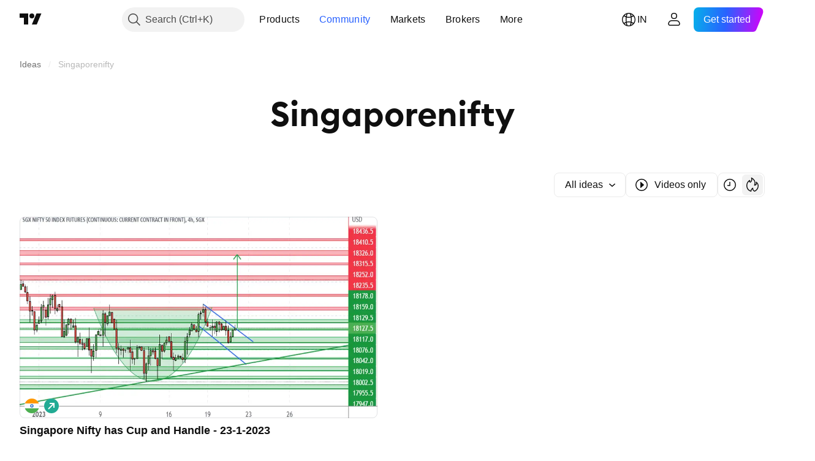

--- FILE ---
content_type: image/svg+xml
request_url: https://s3-symbol-logo.tradingview.com/country/IN.svg
body_size: 0
content:
<!-- by TradingView --><svg width="18" height="18" viewBox="0 0 18 18" xmlns="http://www.w3.org/2000/svg"><path d="M0 0h18v6H0V0z" fill="#FF9800" shape-rendering="crispEdges"/><path d="M0 6h18v6H0V6z" fill="#F8F9FD" shape-rendering="crispEdges"/><path d="M0 12h18v6H0v-6z" fill="#4CAF50" shape-rendering="crispEdges"/><path d="M9 11a2 2 0 1 0 0-4 2 2 0 0 0 0 4z" fill="#1565C0"/><path d="M9 10a1 1 0 1 0 0-2 1 1 0 0 0 0 2z" fill="#F8F9FD"/></svg>

--- FILE ---
content_type: application/javascript; charset=utf-8
request_url: https://static.tradingview.com/static/bundles/en.61111.ebb7f0e39037509026a4.js
body_size: 1568
content:
(self.webpackChunktradingview=self.webpackChunktradingview||[]).push([[61111,25467,97837,37117,28675],{137597:e=>{e.exports=["by {username}"]},527427:e=>{e.exports=["Filters"]},516954:e=>{e.exports=["Paid script"]},959698:e=>{e.exports=["Comment"]},256257:e=>{e.exports=["Broker"]},237744:e=>{e.exports=["Exchange"]},706475:e=>{e.exports=["d"]},557655:e=>{e.exports=["h"]},836883:e=>{e.exports=["m"]},649930:e=>{e.exports=["mn"]},477814:e=>{e.exports=["y"]},923230:e=>{e.exports=["Fr"]},930961:e=>{e.exports=["Mo"]},894748:e=>{e.exports=["Sa"]},875005:e=>{e.exports=["Su"]},392578:e=>{e.exports=["We"]},608765:e=>{e.exports=["Th"]},244254:e=>{e.exports=["Tu"]},212702:e=>{e.exports=["Boost"]},13132:e=>{e.exports=["May"]},326715:e=>{e.exports=["in %s"]},644500:e=>{e.exports=["All ideas"]},656123:e=>{e.exports=["All types"]},227072:e=>{e.exports=["Apr"]},528896:e=>{e.exports=["April"]},546450:e=>{e.exports=["Aug"]},811081:e=>{e.exports=["August"]},830194:e=>{e.exports=["Breadcrumbs"]},515462:e=>{e.exports=["Got it"]},532084:e=>{e.exports=["Dec"]},890082:e=>{e.exports=["December"]},99625:e=>{e.exports=["Delete post"]},852484:e=>{e.exports=["Education"]},309653:e=>{e.exports=["Educational ideas"]},510640:e=>{e.exports=["Editors' picks"]},576362:e=>{e.exports=["Featured"]},302507:e=>{e.exports=["Feb"]},581069:e=>{e.exports=["February"]},922928:e=>{e.exports=["Fri"]},503570:e=>{e.exports=["Friday"]},43914:e=>{e.exports=["Invite-only script. Contact the author for access."]},921636:e=>{e.exports=["Invite-only script. You have been granted access."]},184549:e=>{e.exports=["Indicators"]},961384:e=>{e.exports=["Idea type filter"]},562310:e=>{e.exports=["Jan"]},100200:e=>{e.exports=["January"]},853786:e=>{e.exports=["Jul"]},206608:e=>{e.exports=["July"]},800429:e=>{e.exports=["Jun"]},661487:e=>{e.exports=["June"]},560007:e=>{e.exports=["Oops, too many boosts"]},912179:e=>{e.exports=["Oct"]},137997:e=>{e.exports=["October"]},897141:e=>{e.exports=["Open-source only"]},728257:e=>{e.exports=["Long"]},709642:e=>{e.exports=["Libraries"]},837150:e=>{e.exports=["Mon"]},419573:e=>{e.exports=["Monday"]},437117:e=>{e.exports=["More"]},819863:e=>{e.exports=["More breadcrumbs"]},776342:e=>{e.exports=["Most popular"]},913015:e=>{e.exports=["Most recent"]},910230:e=>{e.exports=["Most relevant"]},125734:e=>{e.exports=["May"]},92767:e=>{e.exports=["Mar"]},193878:e=>{e.exports=["March"]},298822:e=>{e.exports=["Not education"]},963308:e=>{e.exports=["Not public"]},228418:e=>{e.exports=["Not picked"]},821020:e=>{e.exports=["Not suggested"]},852638:e=>{e.exports=["Not visible"]},294830:e=>{e.exports=["Note For Author"]},814107:e=>{e.exports=["Nothing here, yet"]},526899:e=>{e.exports=["Nov"]},604607:e=>{e.exports=["November"]},874992:e=>{e.exports=["Next page"]},674913:e=>{e.exports=["Sort by most recent"]},872299:e=>{e.exports=["Sort by popularity"]},592921:e=>{e.exports=["Sort by relevance"]},232273:e=>{e.exports=["Sat"]},130348:e=>{e.exports=["Saturday"]},292278:e=>{e.exports=["Script is protected"]},346703:e=>{e.exports=["Script type filter"]},
424753:e=>{e.exports=["See other publications"]},806816:e=>{e.exports=["Sep"]},632179:e=>{e.exports=["September"]},13009:e=>{e.exports=["Short"]},455087:e=>{e.exports=["Show videos only"]},468709:e=>{e.exports=["Show more publications"]},376924:e=>{e.exports=["Show open-source scripts only"]},629383:e=>{e.exports=["Strategies"]},306491:e=>{e.exports=["Suggested"]},377493:e=>{e.exports=["Sun"]},661480:e=>{e.exports=["Sunday"]},508670:e=>{e.exports=["Page {num}"]},632147:e=>{e.exports=["Pagination"]},52293:e=>{e.exports=["Picked"]},871177:e=>{e.exports=["Pine Script® indicator"]},601470:e=>{e.exports=["Pine Script® library"]},359681:e=>{e.exports=["Pine Script® strategy"]},717184:e=>{e.exports=["Previous page"]},690593:e=>{e.exports=["Private idea"]},627458:e=>{e.exports=["Private script"]},236906:e=>{e.exports=["Public"]},963929:e=>{e.exports=["Way too much love! Slow down a little, study our charts and try again later."]},711532:e=>{e.exports=["Wed"]},894226:e=>{e.exports=["Wednesday"]},771388:e=>{e.exports=["Thu"]},879137:e=>{e.exports=["Thursday"]},763690:e=>{e.exports=["This spot's empty for now. But there's thousands of other great publications to explore."]},767138:e=>{e.exports=["Trading ideas"]},811916:e=>{e.exports=["Tue"]},682160:e=>{e.exports=["Tuesday"]},97837:e=>{e.exports=["Updated"]},224263:e=>{e.exports=["Videos only"]},439836:e=>{e.exports=["Visible"]},403823:e=>{e.exports=["a year"]},426940:e=>{e.exports=["a day"]},2046:e=>{e.exports=["a month"]},105756:e=>{e.exports=["an hour"]},464017:e=>{e.exports=["just now"]},71460:e=>{e.exports=["{dayName} {specialSymbolOpen}at{specialSymbolClose} {dayTime}"]},632811:e=>{e.exports=["{specialSymbolOpen}Last{specialSymbolClose} {dayName} {specialSymbolOpen}at{specialSymbolClose} {dayTime}"]},689399:e=>{e.exports=["{specialSymbolOpen}Today at{specialSymbolClose} {dayTime}"]},534437:e=>{e.exports=["{specialSymbolOpen}Tomorrow at{specialSymbolClose} {dayTime}"]},285799:e=>{e.exports=["{specialSymbolOpen}Yesterday at{specialSymbolClose} {dayTime}"]},817856:e=>{e.exports=["%d hour","%d hours"]},515185:e=>{e.exports=["%d month","%d months"]},584890:e=>{e.exports=["%d minute","%d minutes"]},909806:e=>{e.exports=["%d year","%d years"]},72685:e=>{e.exports=["{count} boost","{count} boosts"]},595139:e=>{e.exports=["{count} comment","{count} comments"]}}]);

--- FILE ---
content_type: application/javascript; charset=utf-8
request_url: https://static.tradingview.com/static/bundles/13132.0e16b7c214d691973f7b.js
body_size: 7921
content:
(self.webpackChunktradingview=self.webpackChunktradingview||[]).push([[13132],{460845:e=>{e.exports={dropdownButton:"dropdownButton-G6buUFKH",top:"top-G6buUFKH",left:"left-G6buUFKH",right:"right-G6buUFKH",bottom:"bottom-G6buUFKH"}},637687:e=>{e.exports={"light-button-group":"light-button-group-hYzoF5Ub","equal-cols":"equal-cols-hYzoF5Ub",equal:"equal-hYzoF5Ub","light-button-group-xsmall":"light-button-group-xsmall-hYzoF5Ub","light-button-group-small":"light-button-group-small-hYzoF5Ub","light-button-group-primary":"light-button-group-primary-hYzoF5Ub"}},301398:e=>{e.exports={group:"group-NGVKpq85"}},390342:e=>{e.exports={preview:"preview-gDIex6UB",fixedHeight:"fixedHeight-gDIex6UB",ratio16by9:"ratio16by9-gDIex6UB",ratio2by1:"ratio2by1-gDIex6UB","broken-image":"broken-image-gDIex6UB","preview-grid":"preview-grid-gDIex6UB",picture:"picture-gDIex6UB",image:"image-gDIex6UB","image-link":"image-link-gDIex6UB",middle:"middle-gDIex6UB",corner:"corner-gDIex6UB","corner-top-left":"corner-top-left-gDIex6UB","corner-top-right":"corner-top-right-gDIex6UB","corner-bottom-left":"corner-bottom-left-gDIex6UB","corner-bottom-right":"corner-bottom-right-gDIex6UB"}},492763:e=>{e.exports={anchor:"anchor-hRFQR3av"}},863192:e=>{e.exports={root:"root-tcyN_iSC"}},377484:e=>{e.exports={hiddenOnDesktop:"hiddenOnDesktop-SG9XmG3_",hiddenOnMobile:"hiddenOnMobile-SG9XmG3_"}},753686:(e,t,n)=>{"use strict";n.d(t,{DropdownButtonGroupable:()=>u});var r=n(50959),o=n(497754),i=n.n(o),a=n(301792),l=n(845159),c=n(460845),s=n.n(c);function u(e){const{isGrouped:t,cellState:n}=(0,r.useContext)(a.ControlGroupContext);return t?r.createElement("div",{className:i()(s().dropdownButton,n.isTop&&s().top,n.isLeft&&s().left,n.isBottom&&s().bottom,n.isRight&&s().right)},r.createElement(l.DropdownButton,{...e,stretch:e.stretch??!0})):r.createElement(l.DropdownButton,{...e})}},749085:(e,t,n)=>{"use strict";n.d(t,{LightButtonGroup:()=>i});var r=n(50959),o=n(510733);function i(e){return r.createElement(o.LightButtonGroupImpl,{...e})}n(71408),n(419041)},419041:(e,t,n)=>{"use strict";n.d(t,{getLightButtonGroupClasses:()=>l});var r=n(497754),o=n.n(r),i=n(637687),a=n.n(i);function l(e){const{size:t="medium",className:n,isEqualSize:r,type:i,cols:l}=e;return o()(a()["light-button-group"],t&&a()[`light-button-group-${t}`],r&&(l&&1!==l?a()["equal-cols"]:a().equal),n,"primary"===i&&a()["light-button-group-primary"])}},510733:(e,t,n)=>{"use strict";n.d(t,{LightButtonGroupImpl:()=>l});var r=n(50959),o=n(729040),i=n(729926),a=n(419041);function l(e){const{children:t,className:n,size:l,isEqualSize:c,cols:s,rows:u,type:d,role:m,ariaLabel:p,...f}=e,v="primary"===d,h=v?r.Children.count(t):s,g=(0,a.getLightButtonGroupClasses)({size:l,className:n,isEqualSize:c,type:d,cols:s});return r.createElement(o.ControlGroup,{className:g,cols:h,...f,role:m,"aria-label":p},r.createElement(i.ButtonGroupContext.Provider,{value:{isInButtonGroup:!0,isGroupPrimary:v}},t))}},71408:(e,t,n)=>{"use strict";n.d(t,{LightButtonGroupSwitcher:()=>a});var r=n(50959),o=n(510733),i=n(643528);function a(e){
const{children:t,selectedItemId:n,items:a,ariaLabel:l,onStateChange:c,...s}=e,u=(0,r.useRef)(null),d=(0,r.useRef)(null),m=[u,d],p=()=>{if(!n||!c||!a)return;const e=n===a[0].id,t=e?a[1].id:a[0].id;var r;(r=Number(e),()=>{m[1-r].current?.blur(),m[r].current?.focus()})(),c(t)};return r.createElement(o.LightButtonGroupImpl,{...s,cols:2,rows:1,role:"group","aria-label":l},a?.map(((e,t)=>r.createElement(i.LightButton,{...e,key:e.id,reference:0===t?u:d,isSelected:n===a[t].id,onClick:p,"aria-checked":n===a[t].id,type:"button",role:"switch"}))))}},729040:(e,t,n)=>{"use strict";n.d(t,{ControlGroup:()=>u});var r=n(50959),o=n(497754),i=n.n(o),a=n(301792),l=n(301398),c=n.n(l);function s(e,t,n){return{isTop:e<t,isRight:e%t==t-1,isBottom:e>=t*(n-1),isLeft:e%t==0}}function u(e){const{children:t,rows:n,cols:o,disablePositionAdjustment:l,className:u,role:d,...m}=e,p=r.Children.count(t),f=o??p,v=n??function(e,t){return Math.ceil(e/t)}(p,f),h=(0,r.useMemo)((()=>{const e=[];for(let t=0;t<p;t++)e.push({isGrouped:!0,cellState:s(t,f,v),disablePositionAdjustment:l});return e}),[p,f,v,l]),g=r.Children.map(t,((e,t)=>r.createElement(a.ControlGroupContext.Provider,{value:h[t]},e))),b={"--ui-lib-control-group-cols":f.toString(10),"--ui-lib-control-group-rows":v.toString(10)};return r.createElement("span",{className:i()(c().group,u),style:b,role:d,...m},g)}},699337:(e,t,n)=>{"use strict";n.d(t,{Preview:()=>u,PreviewBottomLeftCorner:()=>f,PreviewBottomRightCorner:()=>v,PreviewGrid:()=>d,PreviewImage:()=>g,PreviewImageLink:()=>b,PreviewMiddle:()=>h,PreviewResizeMode:()=>r,PreviewTopLeftCorner:()=>m,PreviewTopRightCorner:()=>p});var r,o=n(50959),i=n(497754),a=n.n(i),l=n(390342),c=n.n(l);function s(e){const{corner:t,className:n,children:r,...i}=e;return o.createElement("div",{...i,className:a()(c().corner,c()[`corner-${t}`])},r)}function u(e){const{resizeMode:t=r.FixedHeight,className:n,children:i,...l}=e;return o.createElement("div",{...l,className:a()(c().preview,c()[t],n)},i)}function d(e){const{className:t,children:n,...r}=e;return o.createElement("div",{...r,className:a()(c()["preview-grid"],t)},n)}function m(e){return o.createElement(s,{...e,corner:"top-left"})}function p(e){return o.createElement(s,{...e,corner:"top-right"})}function f(e){return o.createElement(s,{...e,corner:"bottom-left"})}function v(e){return o.createElement(s,{...e,corner:"bottom-right"})}function h(e){const{className:t,...n}=e;return o.createElement("div",{...n,className:a()(c().middle,t)})}function g(e){const{className:t,sources:n,fallbackSrc:r,role:i="presentation",loading:l="lazy",alt:s,...u}=e,[d,m]=(0,o.useState)(!1);return o.createElement("picture",{className:a()(c().picture,d&&c()["broken-image"])},n?.map(((e,t)=>o.createElement("source",{...e,key:t}))),o.createElement("img",{...u,alt:s,src:r,onError:()=>m(!0),role:i,loading:l,className:a()(c().image,t)}))}function b(e){const{className:t,tabIndex:n=-1,"aria-hidden":r=!0,dataQaId:i,...l}=e;return o.createElement("a",{...l,"data-qa-id":i,tabIndex:n,"aria-hidden":r,className:a()(c()["image-link"],t)})}!function(e){
e.FixedHeight="fixedHeight",e.Ratio16by9="ratio16by9",e.Ratio2by1="ratio2by1"}(r||(r={}))},991105:(e,t,n)=>{"use strict";n.d(t,{Select:()=>m,SelectPopover:()=>l.SelectPopover,useSelectAnchorProps:()=>s.useSelectAnchorProps});var r=n(50959),o=n(497754),i=n.n(o),a=n(753686),l=n(408447),c=n(859570),s=n(309547),u=n(492763),d=n.n(u);function m(e){const{title:t,items:n,onChange:o,value:u,noneSelectedTitle:m,popoverPlacementRules:p,popoverWidth:f,popoverHeight:v,stretch:h,anchorButtonId:g,disabled:b,anchorButtonSize:y,anchorButtonSizeClassname:I,openOnEnter:C,anchorButtonIntent:w,popoverMobileBreakpoint:E,popoverCloseOnScrollOutside:O,popoverCloseOnResizeWindow:k}=e,S=(0,r.useMemo)((()=>(0,c.flattenItems)(n.filter(c.isNotDivider)).find((e=>e.value===u))),[n,u]),{isOpen:B,anchorProps:_,popoverProps:A}=(0,s.useSelectAnchorProps)({items:n,value:u,onChange:o,openOnEnter:C,ariaStyle:"camelCase",anchorId:g}),L=t??S?.title??m;return r.createElement(r.Fragment,null,r.createElement("div",{className:i()(I,d().anchor)},r.createElement(a.DropdownButtonGroupable,{..._,children:L,isOpen:B,stretch:h,disabled:b,size:y,intent:w})),r.createElement(l.SelectPopover,{...A,placementRules:p,width:f,height:v,mobileBreakpoint:E,closeOnScrollOutside:O,closeOnResizeWindow:k}))}},309547:(e,t,n)=>{"use strict";n.d(t,{useSelectAnchorProps:()=>a});var r=n(653398),o=n(429183),i=n(812361);function a(e){return function(e){const{isOpen:t,onClose:n,contentId:a,anchorButtonRef:l,anchorId:c,handleAnchorClick:s,handleAnchorKeyDown:u}=(0,r.useDefaultButtonAnchorProps)({anchorId:e.anchorId,openOnEnter:e.openOnEnter});return{isOpen:t,anchorProps:{id:c,role:"combobox",onClick:s,onKeyDown:u,...(0,i.createRefProp)(e.refStyle,l),...(0,o.createAriaAttributesProps)(e.ariaStyle,{expanded:t,controls:a,haspopup:"listbox"})},popoverProps:{isOpen:t,anchorId:c,anchorButtonRef:l,contentId:a,onClose:n,items:e.items,value:e.value,onChange:e.onChange}}}({items:e.items,value:e.value,onChange:e.onChange,refStyle:e?.refStyle??"reference",ariaStyle:e?.ariaStyle??"kebab-case",openOnEnter:e.openOnEnter,anchorId:e?.anchorId})}},408447:(e,t,n)=>{"use strict";n.d(t,{SelectPopover:()=>m});var r=n(50959),o=n(118794),i=n(761549),a=n(312711),l=n(633265),c=n(942834),s=n(859570),u=n(557554),d=n(97177);function m(e){const{isOpen:t,onClose:n,anchorId:i,anchorButtonRef:a,contentId:m,items:f,value:v,onChange:h,placementRules:g,width:b,height:y,closeOnClickAway:I,mobileBreakpoint:C,closeOnResizeWindow:w,closeOnScrollOutside:E,dataQaId:O}=e,k=(0,r.useCallback)((e=>{n(!0,"currentLevel"),h(e)}),[n,h]),S=(0,r.useId)(),B=(0,r.useMemo)((()=>(0,s.flattenItems)(f.filter(s.isNotDivider))),[f]),_=(0,r.useMemo)((()=>B.findIndex((e=>e.value===v))),[B,v]);(0,r.useEffect)((()=>{if(!t)return;if(-1===_)return;const e=`item_${S}_${_}`,n=document.getElementById(e);n&&(0,c.requestIdleCallbackFallbacked)((()=>{n.focus({preventScroll:!0}),(0,l.scrollPopoverItemIntoView)(n,!1)}))}),[S,_,t]);const A=(0,r.useCallback)((()=>{let e=0;function t(t){return r.createElement(p,{id:`item_${S}_${e++}`,
key:`${t.title}:${t.description}`,value:v,item:t,onSelectItem:k,dataQaId:t.dataQaId})}return r.createElement(r.Fragment,null,f.map(((e,n)=>(0,s.isSelectItem)(e)?t(e):"divider"===e.type?r.createElement(d.DividerPopoverItem,{role:"presentation",key:`divider_${S}_${n}`}):r.createElement(u.SectionPopoverItem,{key:`group_${S}_${n}`,title:e.title},e.items.map(t)))))}),[f,k,S,v]),L=(0,r.useMemo)(A,[A]);return r.createElement(o.PopoverKeyboardNavigator,{role:"listbox",ariaLabelledby:i,isOpen:t,onClose:n,anchored:{type:"element",at:a},idOfContentWrapperElement:m,placementRules:g,width:b,height:y,focusFirstItemOnOpen:!1,closeOnClickAway:I,mobileBreakpoint:C,closeOnResizeWindow:w,closeOnScrollOutside:E,dataQaId:O},L)}function p(e){const{id:t,value:n,item:o,onSelectItem:l,dataQaId:c}=e,s=(0,r.useCallback)((()=>l(o.value)),[l,o.value]),u=n===o.value;return r.createElement(i.PopoverItem,{role:"option",selected:u,ariaChecked:u,title:o.title,leftSlot:(0,a.iconPart)(o),key:o.title,popoverItemButtonId:t,onClick:s,disabled:o.disabled,dataQaId:c})}},859570:(e,t,n)=>{"use strict";function r(e){return!("items"in e||"divider"===e?.type)}function o(e){return"divider"!==e?.type}function i(e){return e.flatMap((e=>"items"in e?e.items:e))}n.d(t,{flattenItems:()=>i,isNotDivider:()=>o,isSelectItem:()=>r})},942834:(e,t,n)=>{"use strict";function r(e){if(window.requestIdleCallback){const t=window.requestIdleCallback(e);return()=>window.cancelIdleCallback(t)}{const t=setTimeout(e);return()=>window.clearTimeout(t)}}n.d(t,{requestIdleCallbackFallbacked:()=>r})},639113:(e,t,n)=>{"use strict";n.d(t,{PublicationsFilters:()=>L});var r=n(50959),o=n(497754),i=n.n(o),a=n(352481),l=n(643528),c=n(991105);function s(e,t){return e.map((e=>{const n=t?.[e.name];if(t&&!n)return null;const r=n?e.options.filter((e=>n.enum.includes(e.value))):e.options,o=r.filter((e=>e.getTitle||e.icon)).map((e=>({key:String(e.value),title:e.getTitle?.()??"",icon:e.icon,value:e.value,ariaLabel:e.getAriaLabel?.()})));if(0===o.length)return null;const i=r.find((e=>!e.getTitle&&!e.icon))?.value;return{type:e.type,name:e.name,options:o,inactiveValue:i,ariaLabel:e.getAriaLabel?.()}})).filter((e=>null!==e))}const u={small:"small",medium:"medium"},d={small:"xsmall",medium:"small"};var m=n(749085),p=n(79205),f=n(770048),v=n(680574);function h(e){const{size:t,iconOnly:n,options:o,value:i,inactiveValue:a,onChange:c}=e;function s(e){if(2!==o.length)if(1!==o.length)c(e);else{const[e]=o;c(e.value===i?a??null:e.value)}else{const[e,t]=o;c(e.value===i?t.value:e.value)}}if(1===o.length){const[e]=o,a=e.value===i;return r.createElement(l.LightButton,{isSelected:a,startSlot:e.icon?r.createElement(p.Icon,{icon:e.icon}):void 0,variant:"secondary",size:u[t],"aria-pressed":a,"aria-label":e.ariaLabel,onClick:()=>s(e.value)},n?void 0:e.title)}return r.createElement(m.LightButtonGroup,{cols:o.length,rows:1,size:d[t]},o.map((e=>{const o=e.value===i,a=r.createElement(l.LightButton,{key:e.key,isSelected:o,startSlot:e.icon?r.createElement(p.Icon,{icon:e.icon}):void 0,variant:"quiet-primary",size:d[t],
"aria-pressed":o,"aria-label":e.ariaLabel??e.title,onClick:()=>s(e.value)},n?void 0:e.title);return n&&e.title?r.createElement(f.Tooltip,{key:e.key,content:e.title,isRtl:(0,v.isRtl)()},a):a})))}var g=n(863192),b=n.n(g);const y={select:function(e){const{size:t,options:n,value:o,onChange:i,ariaLabel:s}=e,d=n.map((e=>({id:e.value,value:e.value,title:e.title,iconSvg:e.icon}))),{anchorProps:m,popoverProps:p}=(0,c.useSelectAnchorProps)({items:d,value:o,onChange:i}),f=n.find((e=>e.value===o));return r.createElement(r.Fragment,null,r.createElement(l.LightButton,{...m,size:u[t],variant:"secondary",endSlot:r.createElement(a.Caret,{isDropped:p.isOpen}),isSelected:p.isOpen,"aria-label":s},f?.title),r.createElement(c.SelectPopover,{...p,width:{by:"content"}}))},"toggle-button":h,"toggle-icon-button":function(e){return r.createElement(h,{...e,iconOnly:!0})}};function I(e){const{className:t,size:n,items:o,values:a,onChange:l}=e;return r.createElement("div",{className:i()(t,b().root)},o.map((e=>{const{type:t,name:o,options:i,inactiveValue:c,ariaLabel:s}=e,u=y[t];return r.createElement(u,{key:o,size:n,options:i,inactiveValue:c,value:a[o],ariaLabel:s,onChange:e=>l(o,e)})})))}var C=n(444372),w=n(639393),E=n(29416),O=n.n(E);function k(e){const{className:t,size:o,items:i,values:a,onChange:c}=e,{anchorProps:s,popoverProps:d}=(0,w.useMenuAnchorProps)(),m=C.t(null,{context:"Tooltip text for filters button"},n(527427)),h=i.map((e=>[1===e.options.length?S(e,a[e.name],c):B(e,a[e.name],c),{type:"divider"}])).flat(2).slice(0,-1);return r.createElement("div",{className:t},r.createElement(f.Tooltip,{isRtl:(0,v.isRtl)(),content:m,closeOnScrollOutside:!0},r.createElement(l.LightButton,{...s,variant:"secondary",size:u[o],startSlot:r.createElement(p.Icon,{icon:O()}),"aria-label":m})),r.createElement(w.MenuPopover,{...d,items:h}))}function S(e,t,n){const[r]=e.options;return{type:"switch",title:r.title,checked:r.value===t,onClick:t=>n(e.name,t?r.value:e.inactiveValue??null)}}function B(e,t,n){return e.options.map((r=>({type:"radio",id:String(r.value),title:r.title,checked:r.value===t,onClick:()=>n(e.name,r.value)})))}var _=n(377484),A=n.n(_);function L(e){const{size:t="medium",filtersConfig:n,filtersDefinitions:o,mobileFiltersDefinitions:i}=e,[a,l]=(0,r.useMemo)((()=>[s(o,n),s(i??o,n)]),[o,i,n]);return r.createElement(r.Fragment,null,a.length>0&&r.createElement(I,{...e,className:A().hiddenOnMobile,size:t,items:a}),l.length>0&&r.createElement(k,{...e,className:A().hiddenOnDesktop,size:t,items:l}))}},763021:(e,t,n)=>{"use strict";n.d(t,{AnalyticsContext:()=>r});const r=n(50959).createContext({eventName:void 0})},923354:(e,t,n)=>{"use strict";n.d(t,{sendEvent:()=>o});var r=n(776734);function o(e,t,n,o,i){const a=(l=t,{user_id:window.user.id?String(window.user.id):null,user_plan:window.user.pro_plan||(window.is_authenticated?"free":"visitor"),widget_id:l.closest("[data-an-widget-id]")?.getAttribute("data-an-widget-id")||null,section_id:l.closest("[data-an-section-id]")?.getAttribute("data-an-section-id")||null});var l;if(i&&function(e,t){
if(e.include)return!e.include.some((e=>e===t?.widget_id||e===t?.section_id));return!1}(i,a))return;const c={...a,action:n,link:o.link||null,ui_object:o.uiObject||null,ui_object_value:o.uiObjectValue||null};(0,r.getTracker)().then((t=>{t&&t.trackPageEvent(e,c)}))}},474174:(e,t,n)=>{"use strict";n.d(t,{AnalyticsUIObject:()=>i.AnalyticsUIObject,AnalyticsUIObjectValue:()=>i.AnalyticsUIObjectValue,DivComponentWithAnalyticsClick:()=>l,LinkComponentWithAnalyticsClick:()=>a,SpanComponentWithAnalyticsClick:()=>c});var r=n(50959),o=n(841134),i=n(826112);const a=(0,o.withAnalyticsClick)(r.forwardRef(((e,t)=>r.createElement("a",{...e,ref:t})))),l=(0,o.withAnalyticsClick)(r.forwardRef(((e,t)=>r.createElement("div",{...e,ref:t})))),c=(0,o.withAnalyticsClick)(r.forwardRef(((e,t)=>r.createElement("span",{...e,ref:t}))))},826112:(e,t,n)=>{"use strict";var r,o,i,a,l;n.d(t,{AnalyticsAction:()=>i,AnalyticsUIObject:()=>o,AnalyticsUIObjectValue:()=>r,MacroMapAnalyticsUiObject:()=>l,SymbolPageFilingsTabDataIds:()=>a}),function(e){e.LINK="link",e.LIKE="like",e.COMMENT="comment"}(r||(r={})),function(e){e.SOCIAL_INTERACTION="social_interaction",e.WIDGET_TAB="widget_tab",e.WIDGET_TITLE="widget_title",e.SEE_ALL="see_all",e.SYMBOL="symbol",e.IDEA="idea",e.NEWS="news",e.BUTTON="button",e.SCROLL_BUTTON="scroll_button",e.STICKING_MENU="sticking_menu",e.MINI_CHART_SYMBOL="minichart_symbol"}(o||(o={})),function(e){e.CLICK="click",e.VIEW="view"}(i||(i={})),function(e){e.CATEGORY_PILL="category_pill",e.TIME_RANGE="time_range"}(a||(a={})),function(e){e.MACRO_MAP_TOOLTIP="macro_map_tooltip",e.SLIDER="slider",e.MOUSE="mouse",e.TOUCHPAD="touchpad",e.UI_BUTTON="ui_button",e.INDICATOR_BUBBLE="indicator_bubble",e.SESSION_INDICATOR_SET="session_indicator_set",e.MACRO_MAP="macro_map",e.ECONOMIC_INDICATOR_FAVORITE="economic_indicator_favorite"}(l||(l={}))},841134:(e,t,n)=>{"use strict";n.d(t,{AnalyticsUIObject:()=>a.AnalyticsUIObject,AnalyticsUIObjectValue:()=>a.AnalyticsUIObjectValue,useAnalyticsClick:()=>s,withAnalyticsClick:()=>c});var r=n(50959),o=n(763021),i=n(923354),a=n(826112);const l=new WeakSet;function c(e){return(0,r.forwardRef)(((t,n)=>{const{analyticLink:i,analyticUiObject:a,analyticUiObjectValue:c,...s}=t,{eventName:d,include:m}=(0,r.useContext)(o.AnalyticsContext);return r.createElement(e,{...s,ref:n,onClick:e=>{const n=l.has(e);d&&!n&&(l.add(e),u(e.target,d,t,{include:m})),"onClick"in t&&"function"==typeof t.onClick&&t.onClick(e)}})}))}function s(){const{eventName:e,include:t}=(0,r.useContext)(o.AnalyticsContext);return function(n,r){e&&u(n,e,r,{include:t})}}function u(e,t,n,r){(0,i.sendEvent)(t,e,a.AnalyticsAction.CLICK,{link:n.analyticLink,uiObject:n.analyticUiObject,uiObjectValue:n.analyticUiObjectValue},r)}},615309:e=>{e.exports='<svg xmlns="http://www.w3.org/2000/svg" viewBox="0 0 18 18" width="18" height="18"><path fill="currentColor" d="M9.84 9 6.62 5.33l.76-.66L11.16 9l-3.78 4.33-.76-.66L9.84 9Z"/></svg>'},29416:e=>{
e.exports='<svg xmlns="http://www.w3.org/2000/svg" viewBox="0 0 28 28" width="28" height="28"><path fill="currentColor" fill-rule="evenodd" d="M8.75 6v7.85a2.75 2.75 0 0 0 0 5.3V22h1.5v-2.85a2.75 2.75 0 0 0 0-5.3V6h-1.5Zm10.5 2.85a2.75 2.75 0 0 1 0 5.3V22h-1.5v-7.85a2.75 2.75 0 0 1 0-5.3V6h1.5v2.85Zm-9.75 6.4a1.25 1.25 0 1 0 0 2.5 1.25 1.25 0 0 0 0-2.5Zm7.75-3.75a1.25 1.25 0 1 1 2.5 0 1.25 1.25 0 0 1-2.5 0Z"/></svg>'},39216:(e,t,n)=>{"use strict";n.d(t,{default:()=>A});var r=n(87593),o=n(191412);const i=function(e,t){for(var n=-1,r=null==e?0:e.length;++n<r;)if(t(e[n],n,e))return!0;return!1};var a=n(620465);const l=function(e,t,n,r,l,c){var s=1&n,u=e.length,d=t.length;if(u!=d&&!(s&&d>u))return!1;var m=c.get(e),p=c.get(t);if(m&&p)return m==t&&p==e;var f=-1,v=!0,h=2&n?new o.default:void 0;for(c.set(e,t),c.set(t,e);++f<u;){var g=e[f],b=t[f];if(r)var y=s?r(b,g,f,t,e,c):r(g,b,f,e,t,c);if(void 0!==y){if(y)continue;v=!1;break}if(h){if(!i(t,(function(e,t){if(!(0,a.default)(h,t)&&(g===e||l(g,e,n,r,c)))return h.push(t)}))){v=!1;break}}else if(g!==b&&!l(g,b,n,r,c)){v=!1;break}}return c.delete(e),c.delete(t),v};var c=n(366711),s=n(216299),u=n(554523);const d=function(e){var t=-1,n=Array(e.size);return e.forEach((function(e,r){n[++t]=[r,e]})),n};var m=n(564423),p=c.default?c.default.prototype:void 0,f=p?p.valueOf:void 0;const v=function(e,t,n,r,o,i,a){switch(n){case"[object DataView]":if(e.byteLength!=t.byteLength||e.byteOffset!=t.byteOffset)return!1;e=e.buffer,t=t.buffer;case"[object ArrayBuffer]":return!(e.byteLength!=t.byteLength||!i(new s.default(e),new s.default(t)));case"[object Boolean]":case"[object Date]":case"[object Number]":return(0,u.default)(+e,+t);case"[object Error]":return e.name==t.name&&e.message==t.message;case"[object RegExp]":case"[object String]":return e==t+"";case"[object Map]":var c=d;case"[object Set]":var p=1&r;if(c||(c=m.default),e.size!=t.size&&!p)return!1;var v=a.get(e);if(v)return v==t;r|=2,a.set(e,t);var h=l(c(e),c(t),r,o,i,a);return a.delete(e),h;case"[object Symbol]":if(f)return f.call(e)==f.call(t)}return!1};var h=n(438366),g=Object.prototype.hasOwnProperty;const b=function(e,t,n,r,o,i){var a=1&n,l=(0,h.default)(e),c=l.length;if(c!=(0,h.default)(t).length&&!a)return!1;for(var s=c;s--;){var u=l[s];if(!(a?u in t:g.call(t,u)))return!1}var d=i.get(e),m=i.get(t);if(d&&m)return d==t&&m==e;var p=!0;i.set(e,t),i.set(t,e);for(var f=a;++s<c;){var v=e[u=l[s]],b=t[u];if(r)var y=a?r(b,v,u,t,e,i):r(v,b,u,e,t,i);if(!(void 0===y?v===b||o(v,b,n,r,i):y)){p=!1;break}f||(f="constructor"==u)}if(p&&!f){var I=e.constructor,C=t.constructor;I==C||!("constructor"in e)||!("constructor"in t)||"function"==typeof I&&I instanceof I&&"function"==typeof C&&C instanceof C||(p=!1)}return i.delete(e),i.delete(t),p};var y=n(987796),I=n(456052),C=n(232437),w=n(109125),E="[object Arguments]",O="[object Array]",k="[object Object]",S=Object.prototype.hasOwnProperty;const B=function(e,t,n,o,i,a){var c=(0,I.default)(e),s=(0,I.default)(t),u=c?O:(0,y.default)(e),d=s?O:(0,y.default)(t),m=(u=u==E?k:u)==k,p=(d=d==E?k:d)==k,f=u==d;if(f&&(0,
C.default)(e)){if(!(0,C.default)(t))return!1;c=!0,m=!1}if(f&&!m)return a||(a=new r.default),c||(0,w.default)(e)?l(e,t,n,o,i,a):v(e,t,u,n,o,i,a);if(!(1&n)){var h=m&&S.call(e,"__wrapped__"),g=p&&S.call(t,"__wrapped__");if(h||g){var B=h?e.value():e,_=g?t.value():t;return a||(a=new r.default),i(B,_,n,o,a)}}return!!f&&(a||(a=new r.default),b(e,t,n,o,i,a))};var _=n(513795);const A=function e(t,n,r,o,i){return t===n||(null==t||null==n||!(0,_.default)(t)&&!(0,_.default)(n)?t!=t&&n!=n:B(t,n,r,o,e,i))}},650279:(e,t,n)=>{"use strict";n.d(t,{default:()=>o});var r=n(39216);const o=function(e,t){return(0,r.default)(e,t)}}}]);